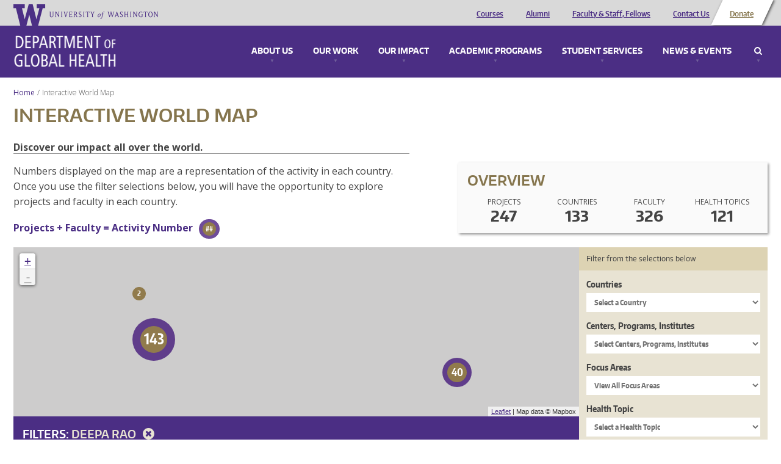

--- FILE ---
content_type: application/javascript
request_url: https://www.washington.edu/static/UW-Alert-Banner/alert/?c=displayAlert&test=false
body_size: 38
content:
displayAlert({"found":0,"posts":[],"cache_state":"fresh","cache_age":"0 minute(s), 33 second(s) old"})